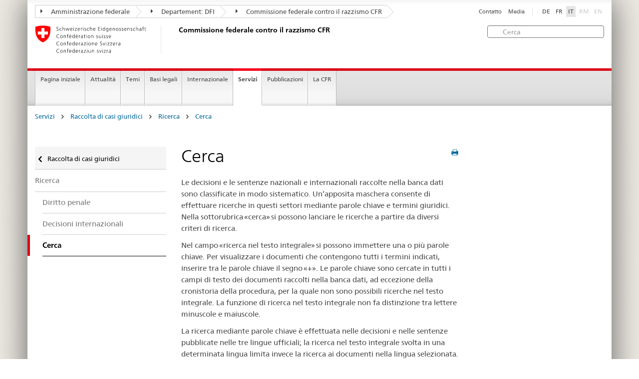

--- FILE ---
content_type: text/html
request_url: https://www.ekr.admin.ch/servizi/i522.html
body_size: 10124
content:
<!DOCTYPE HTML>
<!-- GENERATOR - generation.internetal 8.10/EKR2015_2015010702:https://www.ekr.admin.ch:it:522:20260124103739 -->
<HTML><HEAD>
<title>CFR : Cerca</title>

<META NAME="publisher" CONTENT="Commissione federale contro il razzismo CFR">
<META NAME="author" CONTENT="Commissione federale contro il razzismo CFR">
<META NAME="copyright" CONTENT="Commissione federale contro il razzismo CFR">
<META NAME="generator" CONTENT="generation.internetal 8.10/EKR2015_2015010702">
<META NAME="robots" content="index,follow">
<META NAME="last-modified" CONTENT="2022-10-03">
<meta property="og:url" content="https://www.ekr.admin.ch/servizi/i522.html" />
<meta property="og:type" content="article" />
<meta property="og:title" content="CFR : Cerca" />
<meta property="og:description" content="" />
<META NAME="revisit-after" content="7 days">
<meta name="referrer" content="no-referrer">
<META NAME="language" CONTENT="it">

<meta charset="utf-8">
<meta http-equiv="X-UA-Compatible" content="IE=edge">
<meta name="viewport" content="width=device-width, initial-scale=1">
<META NAME="language" CONTENT="it">
<html lang="it">
<liNK rel="stylesheet" href="/css/vendors.css">
<liNK rel="stylesheet" href="/css/admin.css">
<liNK rel="stylesheet" href="/css/admin_scm_20250612.css">
<style type="text/css">
blockquote::before{content:""}
blockquote::after{content:""}
</style>
<liNK rel="shortcut icon" href="/img/ico/favicon.ico">
<liNK rel="apple-touch-icon" sizes="57x57" href="/img/ico/apple-touch-icon-57x57.png">
<liNK rel="apple-touch-icon" sizes="114x114" href="/img/ico/apple-touch-icon-114x114.png">
<liNK rel="apple-touch-icon" sizes="72x72" href="/img/ico/apple-touch-icon-72x72.png">
<liNK rel="apple-touch-icon" sizes="144x144" href="/img/ico/apple-touch-icon-144x144.png">
<liNK rel="apple-touch-icon" sizes="60x60" href="/img/ico/apple-touch-icon-60x60.png">
<liNK rel="apple-touch-icon" sizes="120x120" href="/img/ico/apple-touch-icon-120x120.png">
<liNK rel="apple-touch-icon" sizes="76x76" href="/img/ico/apple-touch-icon-76x76.png">
<liNK rel="icon" type="image/png" href="/img/ico/favicon-96x96.png" sizes="96x96">
<liNK rel="icon" type="image/png" href="/img/ico/favicon-16x16.png" sizes="16x16">
<liNK rel="icon" type="image/png" href="/img/ico/favicon-32x32.png" sizes="32x32">
<meta name="msapplication-TileColor" content="#ffffff">
<meta name="msapplication-TileImage" content="/img/ico/mstile-144x144.png">
<meta name="msapplication-config" content="/img/ico/browserconfig.xml">
<!--[if lt IE 9]>
<script src="/js/html5shiv.js">
</SCRIPT>
<script src="/js/respond.min.js">
</SCRIPT>
<![endif]-->
<SCRIPT LANGUAGE="javascript" type="text/javascript">

function formsubmit () {
if (document.getElementById('jahrvon').value> document.getElementById('jahrbis').value) {
document.getElementById('jahrbis').value = document.getElementById('jahrvon').value;
}
document.searchform.submit();
}

function okmemoX(id) {
TEST = confirm("Sei sicuro di voler rimuovere i dati?");
if (TEST == true) { self.location='https://www.ekr.admin.ch/servizi/i522/'+id+'.html?memo=X'; }
else { return (false); }
}

</SCRIPT>
<script>
(function(i,s,o,g,r,a,m){i['GoogleAnalyticsObject']=r;i[r]=i[r]||function(){
(i[r].q=i[r].q||[]).push(arguments)},i[r].l=1*new Date();a=s.createElement(o),
m=s.getElementsByTagName(o)[0];a.async=1;a.src=g;m.parentNode.insertBefore(a,m)
})(window,document,'script','https://www.google-analytics.com/analytics.js','ga');
ga('create', 'UA-64852589-1', 'auto');
ga('send', 'pageview');

</SCRIPT>
</head>

<body>
<div class="container container-main">

<header>
<div class="clearfix">
<nav class="navbar treecrumb pull-left">
<h2 class="sr-only">Orientation in the website</h2>
<ul class="nav navbar-nav">
<li class="dropdown">
<a href="https://www.admin.ch/gov/it/pagina-iniziale.html" class="dropdown-toggle"><span class="icon icon--right"></span> Amministrazione federale</a>
</li>
<li class="dropdown">
<a href="https://www.edi.admin.ch/edi/it/home.html" class="dropdown-toggle"><span class="icon icon--right"></span> Departement: DFI</a>
</li>
<li class="dropdown">
<a href="i100.html" class="dropdown-toggle"><span class="icon icon--right"></span> Commissione federale contro il razzismo CFR</a>
</li>
</ul>
</nav>
<section class="nav-services clearfix">
<h2>Cerca</h2>
<h2 class="sr-only">Language selection</h2>
<nav class="nav-lang">
<ul>
<li><a href="/dienstleistungen/d522.html">DE</a></li>
<li><a href="/prestations/f522.html">FR</a></li>
<li><a class="active" href="/servizi/i522.html">IT</a></li>
<li class="disabled">RM</li>
<li class="disabled">EN</li>
</ul>
</nav>
<nav class="nav-service">
<h2 class="sr-only">Services navigation</h2>
<ul>
<li><a href="/i367.html">Contatto</a></li>
<li><a href="/i244.html">Media</a></li>
</ul>
</nav>
</section>
</div>
<a href="https://www.ekr.admin.ch/pagina_iniziale/i112.html" class="brand hidden-xs">
<img src="/img/logo-CH.svg" onerror="this.onerror=null; this.src='/img/logo-CH.png'" alt="Commissione federale contro il razzismo CFR">
<h1>Commissione federale contro il razzismo CFR</h1>
</a>
<form class="form-horizontal form-search pull-right" accept-charset="utf-8" action="/i513.html">
<h2 class="sr-only">Cerca</h2>
<label for="search-field" class="sr-only">Cerca:</label>
<input id="search-field" name="search" class="form-control search-field" type="text" placeholder="Cerca">
</form>
</header>
<nav class="nav-main yamm navbar">
<h2 class="sr-only">Navigation</h2>
<!-- Mobile -->
<section class="nav-mobileSCM">
<div class="table-row">
<div class="nav-mobile-header">
<div class="table-row">
<span class="nav-mobile-logo"><a href="/pagina_iniziale/i112.html"><img src="/img/swiss.svg" onerror="this.onerror=null; this.src='/img/swiss.png'" alt="Confederatio Helvetica"></a>
</span>
<a href="/pagina_iniziale/i112.html"><h1>Commissione federale contro il razzismo CFR</h1></a>
</a>
</div>
</div>
<div class="table-cell dropdown">
<a href="#" class="nav-mobile-menu dropdown-toggle" data-toggle="dropdown"><span class="icon icon--menu"></span></a>
<div class="drilldown dropdown-menu" role="menu">
<div class="drilldown-container">
<nav class="nav-page-list">
<ul>
<a href="/servizi/i269.html" class="icon icon--before icon--less">Raccolta di casi giuridici</a>
<li class=""><a href="/servizi/i373.html">Ricerca</a></li>
<ul>
<ul>
<li><a href="/servizi/i518.html">Diritto penale</a></li>
<li><a href="/servizi/i477.html">Decisioni internazionali</a></li><li class="active"><a href="/servizi/i522.html">Cerca</a></li>
</ul>
</ul>
<a href="#" class="yamm-close-bottom"><span class="icon icon--top"></span></a>
</nav>
</div>
</div>
</div>
<div class="table-cell dropdown">
<a href="#" class="nav-mobile-menu dropdown-toggle" data-toggle="dropdown"><span class="icon icon--search"></span></a>
<div class="dropdown-menu" role="menu">
<form class="form">
<h2 class="sr-only">Cerca</h2>
<label for="search-field-mobile" class="sr-only">Cerca:</label>
<input id="search-field-mobile" class="form-control" type="text" placeholder="Cerca">
<span class="icon icon--search"></span>
</form>
</div>
</div>
</div>
</section>
<!-- Non mobile The tab navigation -->
<ul class="nav navbar-nav nav-SCM"><li class="dropdown background_image_none"><a href="/pagina_iniziale/i112.html" title="Pagina iniziale">Pagina iniziale</a></li>
<li class="dropdown yamm-fw">
<a href="#" class="dropdown-toggle" data-toggle="dropdown">Attualità</a>
<ul class="dropdown-menu" role="menu">
<li>
<div class="yamm-content container-fluid">
<div class="row">
<div class="col-sm-12"><a href="#" class="yamm-close icon icon--after icon--close pull-right">Chiudere</a>
</div>
</div>
<div class="row">
<div class="col-sm-2"><h4><a href="/attualita/i940.html" title="Giubileo">Giubileo</a></h4>
</div>
<div class="col-sm-2"><h4><a href="/attualita/i244.html" title="Comunicati stampa">Comunicati stampa</a></h4>
</div>
<div class="col-sm-2"><h4><a href="/attualita/i109.html" title="Pareri">Pareri</a></h4>
</div>
<div class="col-sm-2"><h4><a href="/attualita/i258.html" title="Procedure di consultazione">Procedure di consultazione</a></h4>
</div>
<div class="col-sm-2"><h4><a href="/attualita/i214.html" title="Manifestazioni">Manifestazioni</a></h4>
<ul>
<li><a href="/attualita/i541.html" title="Campagne">Campagne</a></li>
<li><a href="/attualita/i579.html" title="Settimana contro il razzismo">Settimana contro il razzismo</a></li>
<li><a href="/attualita/i230.html" title="Convegni">Convegni</a></li>
</ul>
</div>
</div>
</p><p><br>
<a href="#" class="yamm-close-bottom"><span class="icon icon--top"></span></a>
</div>
</li>
</ul>
</li>
<li class="dropdown yamm-fw">
<a href="#" class="dropdown-toggle" data-toggle="dropdown">Temi</a>
<ul class="dropdown-menu" role="menu">
<li>
<div class="yamm-content container-fluid">
<div class="row">
<div class="col-sm-12"><a href="#" class="yamm-close icon icon--after icon--close pull-right">Chiudere</a>
</div>
</div>
<div class="row">
<div class="col-sm-2"><h4><a href="/temi/i260.html" title="Definizioni">Definizioni</a></h4>
<ul>
<li><a href="/temi/i123.html" title="Razzismo">Razzismo</a></li>
<li><a href="/temi/i502.html" title="Discriminazione">Discriminazione</a></li>
<li><a href="/temi/i125.html" title="Antisemitismo">Antisemitismo</a></li>
<li><a href="/temi/i126.html" title="Ostilità verso i musulmani ">Ostilità verso i musulmani </a></li>
<li><a href="/temi/i127.html" title="Il razzismo contro i neri ">Il razzismo contro i neri </a></li>
<li><a href="/temi/i129.html" title="Antiziganismo">Antiziganismo</a></li>
<li><a href="/temi/i128.html" title="Xenofobia ">Xenofobia </a></li>
</ul>
</div>
<div class="col-sm-2"><h4><a href="/temi/i133.html" title="Ambiti della vita">Ambiti della vita</a></h4>
<ul>
<li><a href="/temi/i134.html" title="Mondo del lavoro">Mondo del lavoro</a></li>
<li><a href="/temi/i135.html" title="Alloggio">Alloggio</a></li>
<li><a href="/temi/i140.html" title="Servizio pubblico e servizi privati">Servizio pubblico e servizi privati</a></li>
<li><a href="/temi/i136.html" title="Tempo libero">Tempo libero</a></li>
<li><a href="/temi/i137.html" title="Spazio pubblico">Spazio pubblico</a></li>
<li><a href="/temi/i139.html" title="Media e internet">Media e internet</a></li>
<li><a href="/temi/i141.html" title="Naturalizzazione">Naturalizzazione</a></li>
</ul>
</div>
</div>
</p><p><br>
<a href="#" class="yamm-close-bottom"><span class="icon icon--top"></span></a>
</div>
</li>
</ul>
</li>
<li class="dropdown yamm-fw">
<a href="#" class="dropdown-toggle" data-toggle="dropdown">Basi legali</a>
<ul class="dropdown-menu" role="menu">
<li>
<div class="yamm-content container-fluid">
<div class="row">
<div class="col-sm-12"><a href="#" class="yamm-close icon icon--after icon--close pull-right">Chiudere</a>
</div>
</div>
<div class="row">
<div class="col-sm-2"><h4><a href="/basi_legali/i144.html" title="Diritto internazionale">Diritto internazionale</a></h4>
<ul>
<li><a href="/basi_legali/i160.html" title="Procedura individuale di comunicazione">Procedura individuale di comunicazione</a></li>
</ul>
</div>
<div class="col-sm-2"><h4><a href="/basi_legali/i601.html" title="Diritto costituzionale">Diritto costituzionale</a></h4>
</div>
<div class="col-sm-2"><h4><a href="/basi_legali/i154.html" title="Diritto penale">Diritto penale</a></h4>
<ul>
<li><a href="/basi_legali/i155.html" title="Contesto">Contesto</a></li>
<li><a href="/basi_legali/i559.html" title="Perché abbiamo bisogno di una norma antidiscriminazione?">Perché abbiamo bisogno di una norma antidiscriminazione?</a></li>
<li><a href="/basi_legali/i181.html" title="FAQ">FAQ</a></li>
</ul>
</div>
<div class="col-sm-2"><h4><a href="/basi_legali/i507.html" title="Diritto civile">Diritto civile</a></h4>
</div>
<div class="col-sm-2"><h4><a href="/basi_legali/i264.html" title="Tutela giuridica">Tutela giuridica</a></h4>
<ul>
<li><a href="/basi_legali/i266.html" title="Possibilità di ricorso al CERD">Possibilità di ricorso al CERD</a></li>
</ul>
</div>
</div>
</p><p><br>
<a href="#" class="yamm-close-bottom"><span class="icon icon--top"></span></a>
</div>
</li>
</ul>
</li>
<li class="dropdown yamm-fw">
<a href="#" class="dropdown-toggle" data-toggle="dropdown">Internazionale</a>
<ul class="dropdown-menu" role="menu">
<li>
<div class="yamm-content container-fluid">
<div class="row">
<div class="col-sm-12"><a href="#" class="yamm-close icon icon--after icon--close pull-right">Chiudere</a>
</div>
</div>
<div class="row">
<div class="col-sm-2"><h4><a href="/internazionale/i232.html" title="ONU">ONU</a></h4>
<ul>
<li><a href="/internazionale/i607.html" title="Raccomandazioni del CERD">Raccomandazioni del CERD</a></li>
</ul>
</div>
<div class="col-sm-2"><h4><a href="/internazionale/i234.html" title="Consiglio d'Europa">Consiglio d'Europa</a></h4>
<ul>
<li><a href="/internazionale/i609.html" title="Raccomandazioni della ECRI">Raccomandazioni della ECRI</a></li>
</ul>
</div>
<div class="col-sm-2"><h4><a href="/internazionale/i237.html" title="OSCE">OSCE</a></h4>
</div>
</div>
</p><p><br>
<a href="#" class="yamm-close-bottom"><span class="icon icon--top"></span></a>
</div>
</li>
</ul>
</li>
<li class="dropdown yamm-fw current">
<a href="#" class="dropdown-toggle" data-toggle="dropdown">Servizi</a>
<ul class="dropdown-menu" role="menu">
<li>
<div class="yamm-content container-fluid">
<div class="row">
<div class="col-sm-12"><a href="#" class="yamm-close icon icon--after icon--close pull-right">Chiudere</a>
</div>
</div>
<div class="row">
<div class="col-sm-2"><h4><a href="/servizi/i384.html" title="Agenda politica su razzismo">Agenda politica su razzismo</a></h4>
<ul>
<li><a href="/servizi/i546.html" title="Sessione autunnale 2025">Sessione autunnale 2025</a></li>
<li><a href="/servizi/i545.html" title="Sessione speciale 2025">Sessione speciale 2025</a></li>
<li><a href="/servizi/i543.html" title="Sessione estiva 2025">Sessione estiva 2025</a></li>
<li><a href="/servizi/i526.html" title="Sessione primaverile 2025">Sessione primaverile 2025</a></li>
<li><a href="/servizi/i544.html" title="Sessione invernale 2024">Sessione invernale 2024</a></li>
</ul>
</div>
<div class="col-sm-2"><h4><a href="/servizi/i269.html" title="Raccolta di casi giuridici">Raccolta di casi giuridici</a></h4>
<ul>
<li><a href="/servizi/i272.html" title="Quadro statistico">Quadro statistico</a></li>
<li><a href="/servizi/i373.html" title="Ricerca">Ricerca</a></li>
<li><a href="/servizi/i509.html" title="Aiuto">Aiuto</a></li>
</ul>
</div>
<div class="col-sm-2"><h4><a href="/servizi/i508.html" title="Consulenza giuridica">Consulenza giuridica</a></h4>
<ul>
<li><a href="/servizi/i838.html" title="Guida giuridica on-line">Guida giuridica on-line</a></li>
</ul>
</div>
<div class="col-sm-2"><h4><a href="/servizi/i259.html" title="Rete di consulenza per le vittime del razzismo">Rete di consulenza per le vittime del razzismo</a></h4>
</div>
<div class="col-sm-2"><h4><a href="/servizi/i420.html" title="Conciliazione">Conciliazione</a></h4>
</div>
</div>
</p><p><br>
<a href="#" class="yamm-close-bottom"><span class="icon icon--top"></span></a>
</div>
</li>
</ul>
</li>
<li class="dropdown yamm-fw">
<a href="#" class="dropdown-toggle" data-toggle="dropdown">Pubblicazioni</a>
<ul class="dropdown-menu" role="menu">
<li>
<div class="yamm-content container-fluid">
<div class="row">
<div class="col-sm-12"><a href="#" class="yamm-close icon icon--after icon--close pull-right">Chiudere</a>
</div>
</div>
<div class="row">
<div class="col-sm-2"><h4><a href="/pubblicazioni/i108.html" title="TANGRAM">TANGRAM</a></h4>
<ul>
<li><a href="/pubblicazioni/i548.html" title="Abbonamento TANGRAM">Abbonamento TANGRAM</a></li>
</ul>
</div>
<div class="col-sm-2"><h4><a href="/pubblicazioni/i107.html" title="Studi">Studi</a></h4>
</div>
<div class="col-sm-2"><h4><a href="/pubblicazioni/i839.html" title="Dossier tematici">Dossier tematici</a></h4>
</div>
<div class="col-sm-2"><h4><a href="/pubblicazioni/i602.html" title="Monitoraggio nazionale ">Monitoraggio nazionale </a></h4>
</div>
<div class="col-sm-2"><h4><a href="/pubblicazioni/i110.html" title="Rapporti annuali">Rapporti annuali</a></h4>
</div>
<div class="col-sm-2 clearboth"><h4><a href="/pubblicazioni/i892.html" title="Newsletter della CFR">Newsletter della CFR</a></h4>
</div>
<div class="col-sm-2"><h4><a href="/pubblicazioni/i119.html" title="Altre pubblicazioni">Altre pubblicazioni</a></h4>
</div>
</div>
</p><p><br>
<a href="#" class="yamm-close-bottom"><span class="icon icon--top"></span></a>
</div>
</li>
</ul>
</li>
<li class="dropdown yamm-fw">
<a href="#" class="dropdown-toggle" data-toggle="dropdown">La CFR</a>
<ul class="dropdown-menu" role="menu">
<li>
<div class="yamm-content container-fluid">
<div class="row">
<div class="col-sm-12"><a href="#" class="yamm-close icon icon--after icon--close pull-right">Chiudere</a>
</div>
</div>
<div class="row">
<div class="col-sm-2"><h4><a href="/la_cfr/i598.html" title="Chi siamo">Chi siamo</a></h4>
</div>
<div class="col-sm-2"><h4><a href="/la_cfr/i159.html" title="Mandato">Mandato</a></h4>
</div>
<div class="col-sm-2"><h4><a href="/la_cfr/i599.html" title="Priorità tematiche della CFR">Priorità tematiche della CFR</a></h4>
</div>
<div class="col-sm-2"><h4><a href="/la_cfr/i291.html" title="Composizione">Composizione</a></h4>
</div>
<div class="col-sm-2"><h4><a href="/la_cfr/i292.html" title="Segreteria">Segreteria</a></h4>
</div>
<div class="col-sm-2 clearboth"><h4><a href="https://portal.collab.admin.ch/sites/301-e-collaboration/SitePages/Homepage.aspx" title="e-collaboration" target="_blank">e-collaboration</a></h4>
</div>
<div class="col-sm-2"><h4><a href="/la_cfr/i367.html" title="Contatto">Contatto</a></h4>
</div>
</div>
</p><p><br>
<a href="#" class="yamm-close-bottom"><span class="icon icon--top"></span></a>
</div>
</li>
</ul>
</li>
</ul>
</nav>
<section class="nav-SCM-print">
Pagina iniziale | Attualità | Temi | Basi legali | Internazionale | <b>Servizi</b> | Pubblicazioni | La CFR
</section>
<div class="container-fluid">
<div class="row">
<div class="col-sm-12">
<ol class="breadcrumb">
<li><a href="/servizi/i114.html">Servizi</a></li> <span class="icon icon--greater"></span>
<li><a href="/servizi/i269.html">Raccolta di casi giuridici</a></li> <span class="icon icon--greater"></span>
<li><a href="/servizi/i373.html">Ricerca</a></li> <span class="icon icon--greater"></span>
<li><a href="/servizi/i522.html">Cerca</a></li>
</ol>
</div>
</div>
</div>
<br>
<div class="container-fluid">
<div class="row">
<div class="col-sm-8 col-sm-push-4 col-md-9 col-md-push-3">
<div class="row">
<div class="col-md-8"><a href="#" onclick="window.print()" class="icon icon--before icon--print pull-right"></a>
<h1>Cerca</h1><p>Le decisioni e le sentenze nazionali e internazionali raccolte nella banca dati sono classificate in modo sistematico. Un’apposita maschera consente di effettuare ricerche in questi settori mediante parole chiave e termini giuridici. Nella sottorubrica «cerca» si possono lanciare le ricerche a partire da diversi criteri di ricerca.</p><p>Nel campo «ricerca nel testo integrale» si possono immettere una o più parole chiave. Per visualizzare i documenti che contengono tutti i termini indicati, inserire tra le parole chiave il segno «+». Le parole chiave sono cercate in tutti i campi di testo dei documenti raccolti nella banca dati, ad eccezione della cronistoria della procedura, per la quale non sono possibili ricerche nel testo integrale. La funzione di ricerca nel testo integrale non fa distinzione tra lettere minuscole e maiuscole.</p><p>La ricerca mediante parole chiave è effettuata nelle decisioni e nelle sentenze pubblicate nelle tre lingue ufficiali; la ricerca nel testo integrale svolta in una determinata lingua limita invece la ricerca ai documenti nella lingua selezionata. La ricerca nel testo integrale rileva anche i termini contenuti nel testo della sintesi.</p><p>La cronistoria della procedura fornisce informazioni sul numero di autorità o istanze chiamate a pronunciarsi sul caso.</p><form method=POST accept-charset="utf-8" action="https://www.ekr.admin.ch/servizi/i522.html?db=#results" name="searchform" class="form-horizontal" role="form"><div class="ekrentscheid-div-form">
<h2>Ricerca</h2>
<div class="ekrentscheid-div-form2">
<div class="margintop10px">Periodo dal
</div>
<div>
<select NAME="jahrvon" ID="jahrvon" class="input_80" onchange="formsubmit();">
<option VALUE="" SELECTED>-
<option VALUE="2024">2024
<option VALUE="2023">2023
<option VALUE="2022">2022
<option VALUE="2021">2021
<option VALUE="2020">2020
<option VALUE="2019">2019
<option VALUE="2018">2018
<option VALUE="2017">2017
<option VALUE="2016">2016
<option VALUE="2015">2015
<option VALUE="2014">2014
<option VALUE="2013">2013
<option VALUE="2012">2012
<option VALUE="2011">2011
<option VALUE="2010">2010
<option VALUE="2009">2009
<option VALUE="2008">2008
<option VALUE="2007">2007
<option VALUE="2006">2006
<option VALUE="2005">2005
<option VALUE="2004">2004
<option VALUE="2003">2003
<option VALUE="2002">2002
<option VALUE="2001">2001
<option VALUE="2000">2000
<option VALUE="1999">1999
<option VALUE="1998">1998
<option VALUE="1997">1997
<option VALUE="1996">1996
<option VALUE="1995">1995
</select>&nbsp;&nbsp;al&nbsp;&nbsp;
<select NAME="jahrbis" ID="jahrbis" class="input_80" onchange="formsubmit();">
<option VALUE="" SELECTED>-
<option VALUE="2024">2024
<option VALUE="2023">2023
<option VALUE="2022">2022
<option VALUE="2021">2021
<option VALUE="2020">2020
<option VALUE="2019">2019
<option VALUE="2018">2018
<option VALUE="2017">2017
<option VALUE="2016">2016
<option VALUE="2015">2015
<option VALUE="2014">2014
<option VALUE="2013">2013
<option VALUE="2012">2012
<option VALUE="2011">2011
<option VALUE="2010">2010
<option VALUE="2009">2009
<option VALUE="2008">2008
<option VALUE="2007">2007
<option VALUE="2006">2006
<option VALUE="2005">2005
<option VALUE="2004">2004
<option VALUE="2003">2003
<option VALUE="2002">2002
<option VALUE="2001">2001
<option VALUE="2000">2000
<option VALUE="1999">1999
<option VALUE="1998">1998
<option VALUE="1997">1997
<option VALUE="1996">1996
<option VALUE="1995">1995
</select>
</div>
<div class="margintop10px">N. documento
</div>
<div><input name="searchindex" value="" class="width50pr">&nbsp;&nbsp;p.es. 2013-004N
</div>
<div class="margintop10px">Cantone/Paese
</div>
<div><select NAME="kantonland" class="width100pr" onchange="formsubmit();">
<option VALUE="" SELECTED>-
<option VALUE="AR">Appenzello Esterno (6)
<option VALUE="AI">Appenzello Interno (1)
<option VALUE="AG">Argovia (127)
<option VALUE="BL">Basilea Campagna (33)
<option VALUE="BS">Basilea Città (77)
<option VALUE="BE">Berna (157)
<option VALUE="FR">Friburgo (83)
<option VALUE="GE">Ginevra (113)
<option VALUE="JU">Giura (10)
<option VALUE="GL">Glarona (15)
<option VALUE="GR">Grigioni (25)
<option VALUE="LU">Lucerna (60)
<option VALUE="NE">Neuchâtel (74)
<option VALUE="NW">Nidvaldo (3)
<option VALUE="OW">Obvaldo (5)
<option VALUE="SG">San Gallo (87)
<option VALUE="SH">Sciaffusa (12)
<option VALUE="SO">Soletta (59)
<option VALUE="SZ">Svitto (20)
<option VALUE="ZZ">Svizzera (5)
<option VALUE="TI">Ticino (17)
<option VALUE="TG">Turgovia (26)
<option VALUE="UR">Uri (6)
<option VALUE="VS">Vallese (48)
<option VALUE="VD">Vaud (202)
<option VALUE="ZG">Zugo (16)
<option VALUE="ZH">Zurigo (229)
<option VALUE="">- - - - - - - - - - - - - - - - - -
<option VALUE="AUS">Australia (7)
<option VALUE="AUT">Austria (2)
<option VALUE="BEL">Belgio (2)
<option VALUE="BGR">Bulgaria (4)
<option VALUE="HRV">Croazia (1)
<option VALUE="DNK">Danimarca (21)
<option VALUE="FRA">Francia (7)
<option VALUE="DEU">Germania (3)
<option VALUE="GRC">Grecia (3)
<option VALUE="ITA">Italiana (2)
<option VALUE="NOR">Norvegia (3)
<option VALUE="NLD">Paesi Bassi (2)
<option VALUE="GBR">Regno Unito (1)
<option VALUE="CZE">Repubblica Ceca (1)
<option VALUE="ROU">Romena (4)
<option VALUE="RUS">Russa (2)
<option VALUE="SRB">Serbia (1)
<option VALUE="SVK">Slovacchia (3)
<option VALUE="SWE">Svezia (3)
<option VALUE="CHE">Svizzera (6)
<option VALUE="TUR">Turchia (1)
</select>
</div>
</div>
<h4><hr class="hr100">Criteri di ricerca giuridici</h4><h4><hr class="hr100">Parole chiave</h4>
<div class="margintop10px">
<div class="ekrentscheid-left"><span style='white-space:nowrap'>Autori</span>
</div>
<div><select NAME="keyword1" class="width100pr" onchange="formsubmit();">
<option VALUE="">-
<option VALUE="191">&nbsp;&nbsp;&nbsp;&nbsp;Nessuna indicazione sull'autore (164)
</select>
</div>
</div>
<div class="margintop10px">
<div class="ekrentscheid-left"><span style='white-space:nowrap'>Vittime</span>
</div>
<div><select NAME="keyword2" class="width100pr" onchange="formsubmit();">
<option VALUE="">-
<option VALUE="21">&nbsp;&nbsp;&nbsp;&nbsp;Ebrei (394)
<option VALUE="23">&nbsp;&nbsp;&nbsp;&nbsp;Musulmani (123)
<option VALUE="271">&nbsp;&nbsp;&nbsp;&nbsp;Appartenenti ad altre comunità religiose (13)
<option VALUE="22">&nbsp;&nbsp;&nbsp;&nbsp;Persone nere / PoC (412)
<option VALUE="24">&nbsp;&nbsp;&nbsp;&nbsp;Jenisch, Sinti/Manouches, Rom (42)
<option VALUE="25">&nbsp;&nbsp;&nbsp;&nbsp;Stranieri e appartenenti ad altri gruppi etnici (374)
<option VALUE="251">&nbsp;&nbsp;&nbsp;&nbsp;Richiedenti l'asilo (53)
<option VALUE="26">&nbsp;&nbsp;&nbsp;&nbsp;Appartenenti alla maggioranza / Bianchi / Cristiani (28)
<option VALUE="275">&nbsp;&nbsp;&nbsp;&nbsp;LGBTIQ+ (35)
<option VALUE="281">&nbsp;&nbsp;&nbsp;&nbsp;Altre vittime (54)
<option VALUE="291">&nbsp;&nbsp;&nbsp;&nbsp;Nessuna indicazione sulla vittima (314)
</select>
</div>
</div>
<div class="margintop10px">
<div class="ekrentscheid-left"><span style='white-space:nowrap'>Ideologia</span>
</div>
<div><select NAME="keyword5" class="width100pr" onchange="formsubmit();">
<option VALUE="">-
<option VALUE="51">&nbsp;&nbsp;&nbsp;&nbsp;Antisemitismo (378)
<option VALUE="52">&nbsp;&nbsp;&nbsp;&nbsp;Ostilità antimusulmana (117)
<option VALUE="53">&nbsp;&nbsp;&nbsp;&nbsp;Antiziganismo (39)
<option VALUE="54">&nbsp;&nbsp;&nbsp;&nbsp;Razzismo (nazionalità / origine) (411)
<option VALUE="55">&nbsp;&nbsp;&nbsp;&nbsp;Razzismo (colore di pelle) (390)
<option VALUE="56">&nbsp;&nbsp;&nbsp;&nbsp;Revisionismo (61)
<option VALUE="57">&nbsp;&nbsp;&nbsp;&nbsp;Estremismo di destra (184)
<option VALUE="575">&nbsp;&nbsp;&nbsp;&nbsp;Ostilità nei confronti di LGBTIQ+ (34)
<option VALUE="58">&nbsp;&nbsp;&nbsp;&nbsp;Altre ideologie (30)
<option VALUE="59">&nbsp;&nbsp;&nbsp;&nbsp;Nessuna indicazione sull'ideologia (274)
</select>
</div>
</div>
<h4><hr class="hr100">Ricerca nel testo integrale</h4>
<div><input name="search" value="" class="input_350">
</div>
</div><br>
<button type="submit" class="btn btn-primary pull-right height28 buttonmargin" name="formversand" value="1">Cerca</button>
</form>
<form method="post" action="https://www.ekr.admin.ch/servizi/i522.html">
<button type="submit" class="btn btn-secondary pull-right height28"><span class="icon icon--close"></span></button></a>
</form>
<A NAME="results">&nbsp;</a>
<div class="tab-content
">
<div class="tab-pane active" id="contentPages">
<h2></h2>
<p>1596 casi</p>
<nav class="pagination-container clearfix">
<span class="pull-left clearboth">Oggetto 1 - 50 di 1596</span><span class="pull-right">
<ul class="pagination"><li class="active background-dddddd" style="padding-left:5px">1</li>
<li><a href="https://www.ekr.admin.ch/servizi/i522.html?p=2#results" style="margin-top:2px">2</a></li>
<li><a href="https://www.ekr.admin.ch/servizi/i522.html?p=3#results" style="margin-top:2px">3</a></li>
<li>...</li><li class="separator-left"><a href="https://www.ekr.admin.ch/servizi/i522.html?p=2#results"><span class="icon icon--right"></span></a></li><li class="separator-left"><a href="https://www.ekr.admin.ch/servizi/i522.html?p=32#results"><span class="icon icon--step-forward"></span></a></li>
</ul>
</span></nav>
</div>
</div>
<table class="table table-bordered">
<thead>
<tr role=lumnheader" class="border0"><th class="width80px">N.<br>
<a href="https://www.ekr.admin.ch/servizi/i522.html?p=1&order=id&orderdir=ASC#results"><span class="icon icon--bottom"></span></a><a href="https://www.ekr.admin.ch/servizi/i522.html?p=1&order=id&orderdir=DESC#results" class="marginleft05"><span class="icon icon--top"></span></a></th><th class="width80px">Titolo<br>
<a href="https://www.ekr.admin.ch/servizi/i522.html?p=1&order=kurztitel&orderdir=ASC#results"><span class="icon icon--bottom"></span></a><a href="https://www.ekr.admin.ch/servizi/i522.html?p=1&order=kurztitel&orderdir=DESC#results" class="marginleft05"><span class="icon icon--top"></span></a></th><th class="width80px">Cantone/Paese<br>
<a href="https://www.ekr.admin.ch/servizi/i522.html?p=1&order=kantonland&orderdir=ASC#results"><span class="icon icon--bottom"></span></a><a href="https://www.ekr.admin.ch/servizi/i522.html?p=1&order=kantonland&orderdir=DESC#results" class="marginleft05"><span class="icon icon--top"></span></a></th>
</tr>
</thead>
<tbody>
<tr>
<td class="paddingtop25px" colspan=3><b>2024</b></td>
</tr>
<tr class="verticalaligntop pointer background-eeeeee">
<td><a href="/servizi/i524/2024-069N.html?p=1">2024-069N</a></td>
<td><a href="/servizi/i524/2024-069N.html?p=1">«Pays de merde»</a></td>
<td><a href="/servizi/i524/2024-069N.html?p=1">Vallese</a></td>
</tr>
<tr class="verticalaligntop pointer ">
<td><a href="/servizi/i524/2024-068N.html?p=1">2024-068N</a></td>
<td><a href="/servizi/i524/2024-068N.html?p=1">Freitagspredigt</a></td>
<td><a href="/servizi/i524/2024-068N.html?p=1">Berna</a></td>
</tr>
<tr class="verticalaligntop pointer background-eeeeee">
<td><a href="/servizi/i524/2024-067N.html?p=1">2024-067N</a></td>
<td><a href="/servizi/i524/2024-067N.html?p=1">Diskriminierende Tweets im Rahmen einer Untersuchung gefunden</a></td>
<td><a href="/servizi/i524/2024-067N.html?p=1">Zurigo</a></td>
</tr>
<tr class="verticalaligntop pointer ">
<td><a href="/servizi/i524/2024-066N.html?p=1">2024-066N</a></td>
<td><a href="/servizi/i524/2024-066N.html?p=1">Croix gammées sur des voitures</a></td>
<td><a href="/servizi/i524/2024-066N.html?p=1">Ginevra</a></td>
</tr>
<tr class="verticalaligntop pointer background-eeeeee">
<td><a href="/servizi/i524/2024-062N.html?p=1">2024-062N</a></td>
<td><a href="/servizi/i524/2024-062N.html?p=1">Zettel an der Wand</a></td>
<td><a href="/servizi/i524/2024-062N.html?p=1">Zurigo</a></td>
</tr>
<tr class="verticalaligntop pointer ">
<td><a href="/servizi/i524/2024-061N.html?p=1">2024-061N</a></td>
<td><a href="/servizi/i524/2024-061N.html?p=1">Weiterleitung eines LGBTIQ+-Feindlichen Posts</a></td>
<td><a href="/servizi/i524/2024-061N.html?p=1">Zurigo</a></td>
</tr>
<tr class="verticalaligntop pointer background-eeeeee">
<td><a href="/servizi/i524/2024-060N.html?p=1">2024-060N</a></td>
<td><a href="/servizi/i524/2024-060N.html?p=1">Vor den Türen eines Restaurants</a></td>
<td><a href="/servizi/i524/2024-060N.html?p=1">San Gallo</a></td>
</tr>
<tr class="verticalaligntop pointer ">
<td><a href="/servizi/i524/2024-059N.html?p=1">2024-059N</a></td>
<td><a href="/servizi/i524/2024-059N.html?p=1">Violence contre la police</a></td>
<td><a href="/servizi/i524/2024-059N.html?p=1">Ginevra</a></td>
</tr>
<tr class="verticalaligntop pointer background-eeeeee">
<td><a href="/servizi/i524/2024-058N.html?p=1">2024-058N</a></td>
<td><a href="/servizi/i524/2024-058N.html?p=1">Video über queer konzipierte Kitas</a></td>
<td><a href="/servizi/i524/2024-058N.html?p=1">Argovia</a></td>
</tr>
<tr class="verticalaligntop pointer ">
<td><a href="/servizi/i524/2024-057N.html?p=1">2024-057N</a></td>
<td><a href="/servizi/i524/2024-057N.html?p=1">Rassistische Äusserungen bei einer Vergleichsverhandlung</a></td>
<td><a href="/servizi/i524/2024-057N.html?p=1">Basilea Campagna</a></td>
</tr>
<tr class="verticalaligntop pointer background-eeeeee">
<td><a href="/servizi/i524/2024-056N.html?p=1">2024-056N</a></td>
<td><a href="/servizi/i524/2024-056N.html?p=1">Verbreiten von Ideologien</a></td>
<td><a href="/servizi/i524/2024-056N.html?p=1">Zurigo</a></td>
</tr>
<tr class="verticalaligntop pointer ">
<td><a href="/servizi/i524/2024-055N.html?p=1">2024-055N</a></td>
<td><a href="/servizi/i524/2024-055N.html?p=1">Urteilsunfähigkeit und Hass gegen Juden</a></td>
<td><a href="/servizi/i524/2024-055N.html?p=1">Basilea Città</a></td>
</tr>
<tr class="verticalaligntop pointer background-eeeeee">
<td><a href="/servizi/i524/2024-054N.html?p=1">2024-054N</a></td>
<td><a href="/servizi/i524/2024-054N.html?p=1">Ungeimpft</a></td>
<td><a href="/servizi/i524/2024-054N.html?p=1">Glarona</a></td>
</tr>
<tr class="verticalaligntop pointer ">
<td><a href="/servizi/i524/2024-053N.html?p=1">2024-053N</a></td>
<td><a href="/servizi/i524/2024-053N.html?p=1">Tweets antisémites sous pseudo</a></td>
<td><a href="/servizi/i524/2024-053N.html?p=1">Vaud</a></td>
</tr>
<tr class="verticalaligntop pointer background-eeeeee">
<td><a href="/servizi/i524/2024-052N.html?p=1">2024-052N</a></td>
<td><a href="/servizi/i524/2024-052N.html?p=1">Teilen mehrerer negationistischer Äusserungen</a></td>
<td><a href="/servizi/i524/2024-052N.html?p=1">Berna</a></td>
</tr>
<tr class="verticalaligntop pointer ">
<td><a href="/servizi/i524/2024-051N.html?p=1">2024-051N</a></td>
<td><a href="/servizi/i524/2024-051N.html?p=1">Sur le chemin de l'école</a></td>
<td><a href="/servizi/i524/2024-051N.html?p=1">Vaud</a></td>
</tr>
<tr class="verticalaligntop pointer background-eeeeee">
<td><a href="/servizi/i524/2024-050N.html?p=1">2024-050N</a></td>
<td><a href="/servizi/i524/2024-050N.html?p=1">Site web négationniste</a></td>
<td><a href="/servizi/i524/2024-050N.html?p=1">Ticino</a></td>
</tr>
<tr class="verticalaligntop pointer ">
<td><a href="/servizi/i524/2024-049N.html?p=1">2024-049N</a></td>
<td><a href="/servizi/i524/2024-049N.html?p=1">Séance de parents</a></td>
<td><a href="/servizi/i524/2024-049N.html?p=1">Ginevra</a></td>
</tr>
<tr class="verticalaligntop pointer background-eeeeee">
<td><a href="/servizi/i524/2024-048N.html?p=1">2024-048N</a></td>
<td><a href="/servizi/i524/2024-048N.html?p=1">Sale caractère</a></td>
<td><a href="/servizi/i524/2024-048N.html?p=1">Friburgo</a></td>
</tr>
<tr class="verticalaligntop pointer ">
<td><a href="/servizi/i524/2024-047N.html?p=1">2024-047N</a></td>
<td><a href="/servizi/i524/2024-047N.html?p=1">«Retourne dans ton pays»</a></td>
<td><a href="/servizi/i524/2024-047N.html?p=1">Ginevra</a></td>
</tr>
<tr class="verticalaligntop pointer background-eeeeee">
<td><a href="/servizi/i524/2024-046N.html?p=1">2024-046N</a></td>
<td><a href="/servizi/i524/2024-046N.html?p=1">Racisme envers un agent de police</a></td>
<td><a href="/servizi/i524/2024-046N.html?p=1">Friburgo</a></td>
</tr>
<tr class="verticalaligntop pointer ">
<td><a href="/servizi/i524/2024-045N.html?p=1">2024-045N</a></td>
<td><a href="/servizi/i524/2024-045N.html?p=1">Racisme en salle de classe</a></td>
<td><a href="/servizi/i524/2024-045N.html?p=1">Vaud</a></td>
</tr>
<tr class="verticalaligntop pointer background-eeeeee">
<td><a href="/servizi/i524/2024-044N.html?p=1">2024-044N</a></td>
<td><a href="/servizi/i524/2024-044N.html?p=1">Propos racistes en sortant d’un centre commercial</a></td>
<td><a href="/servizi/i524/2024-044N.html?p=1">Friburgo</a></td>
</tr>
<tr class="verticalaligntop pointer ">
<td><a href="/servizi/i524/2024-043N.html?p=1">2024-043N</a></td>
<td><a href="/servizi/i524/2024-043N.html?p=1">Propos racistes dans un bus et devant un club</a></td>
<td><a href="/servizi/i524/2024-043N.html?p=1">Friburgo</a></td>
</tr>
<tr class="verticalaligntop pointer background-eeeeee">
<td><a href="/servizi/i524/2024-042N.html?p=1">2024-042N</a></td>
<td><a href="/servizi/i524/2024-042N.html?p=1">Propos racistes envers un assistant social</a></td>
<td><a href="/servizi/i524/2024-042N.html?p=1">Ginevra</a></td>
</tr>
<tr class="verticalaligntop pointer ">
<td><a href="/servizi/i524/2024-041N.html?p=1">2024-041N</a></td>
<td><a href="/servizi/i524/2024-041N.html?p=1">Propos homophobes à l’arrêt de bus</a></td>
<td><a href="/servizi/i524/2024-041N.html?p=1">Vaud</a></td>
</tr>
<tr class="verticalaligntop pointer background-eeeeee">
<td><a href="/servizi/i524/2024-040N.html?p=1">2024-040N</a></td>
<td><a href="/servizi/i524/2024-040N.html?p=1">Pendant la prière</a></td>
<td><a href="/servizi/i524/2024-040N.html?p=1">Friburgo</a></td>
</tr>
<tr class="verticalaligntop pointer ">
<td><a href="/servizi/i524/2024-039N.html?p=1">2024-039N</a></td>
<td><a href="/servizi/i524/2024-039N.html?p=1">Palästina-Demonstration</a></td>
<td><a href="/servizi/i524/2024-039N.html?p=1">San Gallo</a></td>
</tr>
<tr class="verticalaligntop pointer background-eeeeee">
<td><a href="/servizi/i524/2024-038N.html?p=1">2024-038N</a></td>
<td><a href="/servizi/i524/2024-038N.html?p=1">Nichtöffentliche Aussagen in einem Video</a></td>
<td><a href="/servizi/i524/2024-038N.html?p=1">San Gallo</a></td>
</tr>
<tr class="verticalaligntop pointer ">
<td><a href="/servizi/i524/2024-037N.html?p=1">2024-037N</a></td>
<td><a href="/servizi/i524/2024-037N.html?p=1">Messages menaçants après une rupture</a></td>
<td><a href="/servizi/i524/2024-037N.html?p=1">Ginevra</a></td>
</tr>
<tr class="verticalaligntop pointer background-eeeeee">
<td><a href="/servizi/i524/2024-036N.html?p=1">2024-036N</a></td>
<td><a href="/servizi/i524/2024-036N.html?p=1">Mehrere unbekannte Tatbestände</a></td>
<td><a href="/servizi/i524/2024-036N.html?p=1">Basilea Campagna</a></td>
</tr>
<tr class="verticalaligntop pointer ">
<td><a href="/servizi/i524/2024-035N.html?p=1">2024-035N</a></td>
<td><a href="/servizi/i524/2024-035N.html?p=1">Kommentar auf einer Onlinepetition</a></td>
<td><a href="/servizi/i524/2024-035N.html?p=1">Berna</a></td>
</tr>
<tr class="verticalaligntop pointer background-eeeeee">
<td><a href="/servizi/i524/2024-034N.html?p=1">2024-034N</a></td>
<td><a href="/servizi/i524/2024-034N.html?p=1">Keine Sportgeräte mehr an unsere jüdischen Brüder</a></td>
<td><a href="/servizi/i524/2024-034N.html?p=1">Grigioni</a></td>
</tr>
<tr class="verticalaligntop pointer ">
<td><a href="/servizi/i524/2024-033N.html?p=1">2024-033N</a></td>
<td><a href="/servizi/i524/2024-033N.html?p=1">Jugendlicher mit homophoben Äusserungen</a></td>
<td><a href="/servizi/i524/2024-033N.html?p=1">Zurigo</a></td>
</tr>
<tr class="verticalaligntop pointer background-eeeeee">
<td><a href="/servizi/i524/2024-032N.html?p=1">2024-032N</a></td>
<td><a href="/servizi/i524/2024-032N.html?p=1">Jogging</a></td>
<td><a href="/servizi/i524/2024-032N.html?p=1">Vaud</a></td>
</tr>
<tr class="verticalaligntop pointer ">
<td><a href="/servizi/i524/2024-031N.html?p=1">2024-031N</a></td>
<td><a href="/servizi/i524/2024-031N.html?p=1">Insultes racistes à 3h</a></td>
<td><a href="/servizi/i524/2024-031N.html?p=1">Vallese</a></td>
</tr>
<tr class="verticalaligntop pointer background-eeeeee">
<td><a href="/servizi/i524/2024-030N.html?p=1">2024-030N</a></td>
<td><a href="/servizi/i524/2024-030N.html?p=1">Insultes suprémacistes d’une personne traumatisée psychiquement</a></td>
<td><a href="/servizi/i524/2024-030N.html?p=1">Vaud</a></td>
</tr>
<tr class="verticalaligntop pointer ">
<td><a href="/servizi/i524/2024-029N.html?p=1">2024-029N</a></td>
<td><a href="/servizi/i524/2024-029N.html?p=1">Insultes crescendo</a></td>
<td><a href="/servizi/i524/2024-029N.html?p=1">Ginevra</a></td>
</tr>
<tr class="verticalaligntop pointer background-eeeeee">
<td><a href="/servizi/i524/2024-028N.html?p=1">2024-028N</a></td>
<td><a href="/servizi/i524/2024-028N.html?p=1">Insultes contre une personne brésilienne</a></td>
<td><a href="/servizi/i524/2024-028N.html?p=1">Friburgo</a></td>
</tr>
<tr class="verticalaligntop pointer ">
<td><a href="/servizi/i524/2024-027N.html?p=1">2024-027N</a></td>
<td><a href="/servizi/i524/2024-027N.html?p=1">Insulte raciste et gifle</a></td>
<td><a href="/servizi/i524/2024-027N.html?p=1">Ginevra</a></td>
</tr>
<tr class="verticalaligntop pointer background-eeeeee">
<td><a href="/servizi/i524/2024-026N.html?p=1">2024-026N</a></td>
<td><a href="/servizi/i524/2024-026N.html?p=1">Injures à la gare</a></td>
<td><a href="/servizi/i524/2024-026N.html?p=1">Ginevra</a></td>
</tr>
<tr class="verticalaligntop pointer ">
<td><a href="/servizi/i524/2024-025N.html?p=1">2024-025N</a></td>
<td><a href="/servizi/i524/2024-025N.html?p=1">Infame Unterstellungen</a></td>
<td><a href="/servizi/i524/2024-025N.html?p=1">Berna</a></td>
</tr>
<tr class="verticalaligntop pointer background-eeeeee">
<td><a href="/servizi/i524/2024-024N.html?p=1">2024-024N</a></td>
<td><a href="/servizi/i524/2024-024N.html?p=1">Appel à la violence comme en 2004</a></td>
<td><a href="/servizi/i524/2024-024N.html?p=1">Ticino</a></td>
</tr>
<tr class="verticalaligntop pointer ">
<td><a href="/servizi/i524/2024-023N.html?p=1">2024-023N</a></td>
<td><a href="/servizi/i524/2024-023N.html?p=1">Images antisémites sur les réseaux sociaux</a></td>
<td><a href="/servizi/i524/2024-023N.html?p=1">Ginevra</a></td>
</tr>
<tr class="verticalaligntop pointer background-eeeeee">
<td><a href="/servizi/i524/2024-022N.html?p=1">2024-022N</a></td>
<td><a href="/servizi/i524/2024-022N.html?p=1">Image «Israël tue des enfants»</a></td>
<td><a href="/servizi/i524/2024-022N.html?p=1">Vaud</a></td>
</tr>
<tr class="verticalaligntop pointer ">
<td><a href="/servizi/i524/2024-021N.html?p=1">2024-021N</a></td>
<td><a href="/servizi/i524/2024-021N.html?p=1">Holocaustleugnung in einem Telegram-Kanal</a></td>
<td><a href="/servizi/i524/2024-021N.html?p=1">San Gallo</a></td>
</tr>
<tr class="verticalaligntop pointer background-eeeeee">
<td><a href="/servizi/i524/2024-020N.html?p=1">2024-020N</a></td>
<td><a href="/servizi/i524/2024-020N.html?p=1">Hall de gare</a></td>
<td><a href="/servizi/i524/2024-020N.html?p=1">Ginevra</a></td>
</tr>
<tr class="verticalaligntop pointer ">
<td><a href="/servizi/i524/2024-019N.html?p=1">2024-019N</a></td>
<td><a href="/servizi/i524/2024-019N.html?p=1">«Gros cafard de merde»</a></td>
<td><a href="/servizi/i524/2024-019N.html?p=1">Neuchâtel</a></td>
</tr>
<tr class="verticalaligntop pointer background-eeeeee">
<td><a href="/servizi/i524/2024-018N.html?p=1">2024-018N</a></td>
<td><a href="/servizi/i524/2024-018N.html?p=1">Gedenkveranstaltung</a></td>
<td><a href="/servizi/i524/2024-018N.html?p=1">Zurigo</a></td>
</tr>
<tr class="verticalaligntop pointer ">
<td><a href="/servizi/i524/2024-017N.html?p=1">2024-017N</a></td>
<td><a href="/servizi/i524/2024-017N.html?p=1">Flyer gegen eine Privatschule 2</a></td>
<td><a href="/servizi/i524/2024-017N.html?p=1">San Gallo</a></td>
</tr>
</tbody>
</table> <nav class="pagination-container clearfix"><span class="pull-left clearboth">Oggetto 1 - 50 di 1596</span><span class="pull-right">
<ul class="pagination"><li class="active background-dddddd" style="padding-left:5px">1</li>
<li><a href="https://www.ekr.admin.ch/servizi/i522.html?p=2#results" style="margin-top:2px">2</a></li>
<li><a href="https://www.ekr.admin.ch/servizi/i522.html?p=3#results" style="margin-top:2px">3</a></li>
<li>...</li><li class="separator-left"><a href="https://www.ekr.admin.ch/servizi/i522.html?p=2#results"><span class="icon icon--right"></span></a></li><li class="separator-left"><a href="https://www.ekr.admin.ch/servizi/i522.html?p=32#results"><span class="icon icon--step-forward"></span></a></li>
</ul>
</span></nav>
<div class="clearboth paddingtop25px">
<p><small><a href="#" class="icon icon--before icon--power">Inizio pagina</a></small></p>
</div>
</div>
<div class="col-md-4">
</div>
</div>
</div>
<div class="col-sm-4 col-sm-pull-8 col-md-3 col-md-pull-9 drilldown">
<div class="drilldown-container">
<nav class="nav-page-list">
<a href="#" class="icon icon--before icon--less visible-xs">Back to parent</a>
<a href="/servizi/i269.html"
class="icon icon--before icon--less upmenu"> Raccolta di casi giuridici</a>
<ul>
<li class=""><a href="/servizi/i373.html">Ricerca</a></li>
<ul class="einzug">
<li><a href="/servizi/i518.html">Diritto penale</a></li>
<li><a href="/servizi/i477.html">Decisioni internazionali</a></li><li class="active"><a href="/servizi/i522.html">Cerca</a></li>
</ul>
</ul>
</nav>
</div>
</div>
</div>
</div>
<footer>
<div class="container-fluid footer-service">
<nav>
<ul>
<a href="/servizi/i269.html" class="icon icon--before icon--less">Raccolta di casi giuridici</a>
<li class=""><a href="/servizi/i373.html">Ricerca</a></li>
<ul>
<ul>
<li><a href="/servizi/i518.html">Diritto penale</a></li>
<li><a href="/servizi/i477.html">Decisioni internazionali</a></li><li class="active"><a href="/servizi/i522.html">Cerca</a></li>
</ul>
<li><a href="/i367.html">Contatto</a></li>
<li><a href="/i244.html">Media</a></li>
</ul>
</nav>
</div>
<div class="site-map">
<a href="#site-map" data-target="#site-map" data-toggle="collapse" class="site-map-toggle collapsed">Sitemap</a>
<script src="/js/polyfills.min.js">
</SCRIPT>
<div class="container-fluid" id="site-map">
<div class="col-sm-3 col-md-2_5">
<a href="/attualita/i596.html"><h3>Attualità</h3></a>
<ul class="list-unstyled"><li class="margintop03"><a href="/attualita/i940.html" title="Giubileo">Giubileo</a></li><li class="margintop03"><a href="/attualita/i244.html" title="Comunicati stampa">Comunicati stampa</a></li><li class="margintop03"><a href="/attualita/i109.html" title="Pareri">Pareri</a></li><li class="margintop03"><a href="/attualita/i258.html" title="Procedure di consultazione">Procedure di consultazione</a></li><li class="margintop03"><a href="/attualita/i214.html" title="Manifestazioni">Manifestazioni</a></li>
</ul>
</div><div class="col-sm-3 col-md-2_5">
<a href="/temi/i501.html"><h3>Temi</h3></a>
<ul class="list-unstyled"><li class="margintop03"><a href="/temi/i260.html" title="Definizioni">Definizioni</a></li><li class="margintop03"><a href="/temi/i133.html" title="Ambiti della vita">Ambiti della vita</a></li>
</ul>
</div><div class="col-sm-3 col-md-2_5">
<a href="/basi_legali/i142.html"><h3>Basi legali</h3></a>
<ul class="list-unstyled"><li class="margintop03"><a href="/basi_legali/i144.html" title="Diritto internazionale">Diritto internazionale</a></li><li class="margintop03"><a href="/basi_legali/i601.html" title="Diritto costituzionale">Diritto costituzionale</a></li><li class="margintop03"><a href="/basi_legali/i154.html" title="Diritto penale">Diritto penale</a></li><li class="margintop03"><a href="/basi_legali/i507.html" title="Diritto civile">Diritto civile</a></li><li class="margintop03"><a href="/basi_legali/i264.html" title="Tutela giuridica">Tutela giuridica</a></li>
</ul>
</div><div class="col-sm-3 col-md-2_5">
<a href="/internazionale/i231.html"><h3>Internazionale</h3></a>
<ul class="list-unstyled"><li class="margintop03"><a href="/internazionale/i232.html" title="ONU">ONU</a></li><li class="margintop03"><a href="/internazionale/i234.html" title="Consiglio d'Europa">Consiglio d'Europa</a></li><li class="margintop03"><a href="/internazionale/i237.html" title="OSCE">OSCE</a></li>
</ul>
</div><div class="col-sm-3 col-md-2_5">
<a href="/servizi/i114.html"><h3>Servizi</h3></a>
<ul class="list-unstyled"><li class="margintop03"><a href="/servizi/i384.html" title="Agenda politica su razzismo">Agenda politica su razzismo</a></li><li class="margintop03"><a href="/servizi/i269.html" title="Raccolta di casi giuridici">Raccolta di casi giuridici</a></li><li class="margintop03"><a href="/servizi/i508.html" title="Consulenza giuridica">Consulenza giuridica</a></li><li class="margintop03"><a href="/servizi/i259.html" title="Rete di consulenza per le vittime del razzismo">Rete di consulenza per le vittime del razzismo</a></li><li class="margintop03"><a href="/servizi/i420.html" title="Conciliazione">Conciliazione</a></li>
</ul>
</div><div class="col-sm-3 col-md-2_5">
<a href="/pubblicazioni/i113.html"><h3>Pubblicazioni</h3></a>
<ul class="list-unstyled"><li class="margintop03"><a href="/pubblicazioni/i108.html" title="TANGRAM">TANGRAM</a></li><li class="margintop03"><a href="/pubblicazioni/i107.html" title="Studi">Studi</a></li><li class="margintop03"><a href="/pubblicazioni/i839.html" title="Dossier tematici">Dossier tematici</a></li><li class="margintop03"><a href="/pubblicazioni/i602.html" title="Monitoraggio nazionale ">Monitoraggio nazionale </a></li><li class="margintop03"><a href="/pubblicazioni/i110.html" title="Rapporti annuali">Rapporti annuali</a></li><li class="margintop03"><a href="/pubblicazioni/i892.html" title="Newsletter della CFR">Newsletter della CFR</a></li><li class="margintop03"><a href="/pubblicazioni/i119.html" title="Altre pubblicazioni">Altre pubblicazioni</a></li>
</ul>
</div><div class="col-sm-3 col-md-2_5">
<a href="/la_cfr/i594.html"><h3>La CFR</h3></a>
<ul class="list-unstyled"><li class="margintop03"><a href="/la_cfr/i598.html" title="Chi siamo">Chi siamo</a></li><li class="margintop03"><a href="/la_cfr/i159.html" title="Mandato">Mandato</a></li><li class="margintop03"><a href="/la_cfr/i599.html" title="Priorità tematiche della CFR">Priorità tematiche della CFR</a></li><li class="margintop03"><a href="/la_cfr/i291.html" title="Composizione">Composizione</a></li><li class="margintop03"><a href="/la_cfr/i292.html" title="Segreteria">Segreteria</a></li><li class="margintop03"><a href="https://portal.collab.admin.ch/sites/301-e-collaboration/SitePages/Homepage.aspx" title="e-collaboration" target="_blank">e-collaboration</a></li><li class="margintop03"><a href="/la_cfr/i367.html" title="Contatto">Contatto</a></li>
</ul>
</div>
</div>
</div>
<div class="container-fluid" id="footinfo">
<h3>Tenersi informati</h3>
<nav class="links-social">
<ul>
<li><a class="icon icon--before icon--twitter" href="https://twitter.com/ekrcfr" target="_blank">Twitter</a></li>
<li><a class="icon icon--before icon--instagram" href="https://www.instagram.com/ekr_cfr/" target="_blank" title="" style="margin-left:0"><img src="/abbbg/icon-s-instagram.png" style="padding:0; margin:0 5px 0 -7px; width:13px">Instagram</a>
<li><a class="icon icon--before icon--facebook" href="https://www.facebook.com/ekrcfr/?modal=admin_todo_tour" target="_blank">Facebook</a></li>
<li><a class="icon icon--before icon--message" href="/i834.html">Newsletter della CFR</a></li>
<li><a class="icon icon--before icon--message" href="https://www.news-service.admin.ch/dienstleistungen/abonnieren/index.html?lang=it" target="_blank">News</a></li>
</ul>
</nav>
<hr class="footer-line visible-xs">
<div class="logo-footer">
<a href="/pagina_iniziale/i112.html" class="brand">
<img src="/img/logo-CH.svg" onerror="this.onerror=null; this.src='/img/logo-CH.png'" alt="The Federal Authorities of the Swiss Confederation, www.admin.ch"></a>
</div>
</div>
<address>
<div class="container-fluid" id="footpublisher">
<span class="hidden-xs">Commissione federale contro il razzismo CFR</span>
<nav class="pull-right">
<ul>
<li><a href="/i510.html">Sitemap</a></li>
<li><a href="/i549.html">Impressum</a></li>
<li><a href="/i550.html">Basi legali</a></li>
</ul>
</nav>
</div>
</address>
</footer>
</div>
<script type="text/javascript" src="/js/vendors.min.js">
</SCRIPT>
<script type="text/javascript" src="/js/main.min.js">
</SCRIPT>
</body>
</html>


--- FILE ---
content_type: image/svg+xml
request_url: https://www.ekr.admin.ch/img/swiss.svg
body_size: 1046
content:
<?xml version="1.0" encoding="utf-8"?>
<!-- Generator: Adobe Illustrator 17.0.0, SVG Export Plug-In . SVG Version: 6.00 Build 0)  -->
<!DOCTYPE svg PUBLIC "-//W3C//DTD SVG 1.1//EN" "http://www.w3.org/Graphics/SVG/1.1/DTD/svg11.dtd">
<svg version="1.1" id="Calque_1" xmlns="http://www.w3.org/2000/svg" xmlns:xlink="http://www.w3.org/1999/xlink" x="0px" y="0px"
	 width="33.572px" height="36.867px" viewBox="-35.863 -2.397 33.572 36.867" enable-background="new -35.863 -2.397 33.572 36.867"
	 xml:space="preserve" preserveAspectRatio="xMinYMin meet">
<path fill="#FF0000" d="M-2.348,0.32c0,0-6.255-2.717-16.727-2.717h-0.003c-10.471,0-16.727,2.717-16.727,2.717
	s-0.56,12.03,1.814,18.831C-29.797,31.112-19.08,34.47-19.08,34.47h0.003h0.005c0,0,10.714-3.36,14.91-15.319
	C-1.788,12.349-2.348,0.32-2.348,0.32"/>
<polyline fill="#FFFFFF" points="-7.959,10.69 -7.959,17.318 -15.757,17.318 -15.757,25.052 -22.439,25.052 -22.439,17.318
	-30.234,17.318 -30.234,10.69 -22.439,10.69 -22.439,2.96 -15.759,2.96 -15.757,10.69 -7.959,10.69 "/>
</svg>
